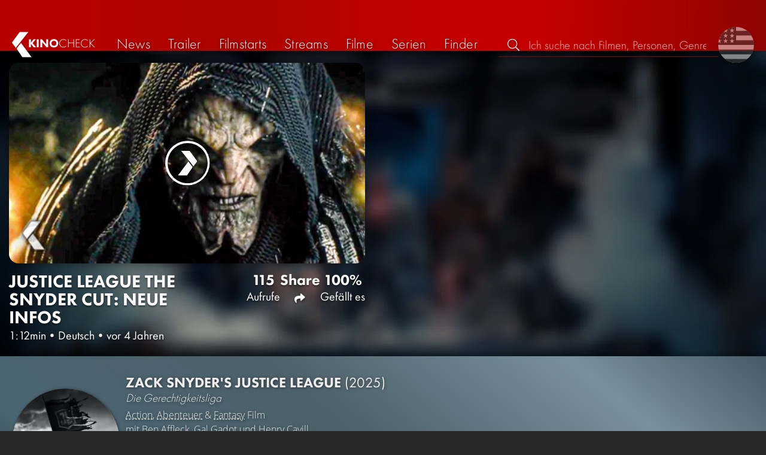

--- FILE ---
content_type: text/html; charset=UTF-8
request_url: https://kinocheck.de/trailer/0da4/justice-league-the-snyder-cut-neue-infos-kinocheck-news
body_size: 7803
content:
<!DOCTYPE html>
<html lang="de">
<head>
<title>JUSTICE LEAGUE THE SNYDER CUT: Neue Infos | KinoCheck</title>
<meta charset="utf-8">
<meta name="HandheldFriendly" content="true">
<meta name="MobileOptimized" content="true">
<meta name="apple-mobile-web-app-status-bar-style" content="#A81010">
<meta name="article:published_time" content="2021-02-08T15:19:25+00:00" id="tw_i">
<meta name="author" content="KinoCheck">
<meta name="description" content="Official Zack Snyder&#039;s Justice League Movie News 2021: Bruce Wayne alias Batman hat wieder Vertrauen in die Menschheit – auch dank Superman, der im Kampf gegen das Monster Doomsday wahre Selbstlosigkeit ..." id="m_d">
<meta name="locale" content="de_DE">
<meta name="mobile-web-app-capable" content="yes">
<meta name="robots" content="max-snippet:-1, max-image-preview:large, max-video-preview:-1">
<meta name="theme-color" content="#A81010">
<meta name="twitter:card" content="summary_large_image" id="tw_c">
<meta name="twitter:description" content="Official Zack Snyder&#039;s Justice League Movie News 2021: Bruce Wayne alias Batman hat wieder Vertrauen in die Menschheit – auch dank Superman, der im Kampf gegen das Monster Doomsday wahre Selbstlosigkeit ..." id="tw_d">
<meta name="twitter:image" content="https://cdn.kinocheck.com/i/w=1200/a5470hrf1a.jpg" id="tw_i">
<meta name="twitter:site" content="@KinoCheck">
<meta name="twitter:title" content="JUSTICE LEAGUE THE SNYDER CUT: Neue Infos" id="tw_t">
<meta name="viewport" content="height=device-height, width=device-width, initial-scale=1, minimum-scale=1.0, maximum-scale=5.0">
<meta property="article:author" content="KinoCheck">
<meta property="fb:app_id" content="1164815426866440">
<meta property="og:description" content="Official Zack Snyder&#039;s Justice League Movie News 2021: Bruce Wayne alias Batman hat wieder Vertrauen in die Menschheit – auch dank Superman, der im Kampf gegen das Monster Doomsday wahre Selbstlosigkeit ..." id="og_d">
<meta property="og:image" content="https://cdn.kinocheck.com/i/w=1200/a5470hrf1a.jpg" id="og_i">
<meta property="og:locale" content="de_DE">
<meta property="og:site_name" content="KinoCheck">
<meta property="og:title" content="JUSTICE LEAGUE THE SNYDER CUT: Neue Infos" id="og_t">
<meta property="og:type" content="article">
<meta property="og:url" content="https://kinocheck.de/trailer/0da4/justice-league-the-snyder-cut-neue-infos-kinocheck-news" id="og_u">
<link rel="apple-touch-icon" sizes="192x192" href="/images/fav.png">
<link rel="canonical" href="https://kinocheck.de/trailer/0da4/justice-league-the-snyder-cut-neue-infos-kinocheck-news" id="l_c">
<link rel="icon" type="image/png" sizes="192x192" href="/images/fav.png">
<link rel="image_src" href="https://cdn.kinocheck.com/i/w=480/a5470hrf1a.jpg" id="l_image_src">
<style nonce="tRL8tDiFShtw5d9bCEpErXo2EmE=">html{height:100%}body,html{margin:0;padding:0;background:#282727;color:#e6e6e6;font-family:'Open Sans',sans-serif;font-size:16px;font-weight:300;line-height:1.5;}#header{position:fixed;bottom:0;right:0;left:0;width:100%;height:60px;padding:0;background:#aa0019;background:linear-gradient(91deg,#b70100 10%,#ac0500 30%,#c40000 60%,#c40000 70%,#8f0400 100%)/*linear-gradient(72deg,#b70100 7%,#9c0a06 36%,#ab0702 74%,#b50803 100%)*/;box-shadow:0 0 15px 0 rgba(0,0,0,.5);backface-visibility:hidden;z-index:99}#header .wrapper-content{display:none}#footer{display:none}#content{display:none}#loading-indicator{display:none;position:fixed;top:0;right:0;bottom:0;left:0;width:100%;height:100%;background:rgba(0,0,0,.5);z-index:90;}#loading-indicator.active{display:block;}#loading-indicator.active-blocking{background:#282727;z-index:99;}#loading-indicator .icon{display:block;width:100px;height:100px;position:absolute;top:50%;left:50%;transform:translate(-50%,-50%) scaleX(-1)}#loading-indicator .icon svg{display:block;width:100%;height:100%;fill:#fff}#loading-indicator .icon:after,#loading-indicator .icon:before{content:'';display:block;position:absolute;top:0;right:0;bottom:0;left:0;width:100%;height:100%;border:7px solid;border-radius:50%;border-color:#b70100 transparent transparent transparent;box-sizing:border-box;animation:button-play-loading 1.2s cubic-bezier(.5,0,.5,1) infinite;z-index:2}#loading-indicator .icon:after{animation-delay:-.45s}#loading-indicator .icon:before{animation-delay:-.3s}@keyframes button-play-loading{0%{transform:rotate(0)}100%{transform:rotate(360deg)}}.fa-secondary{opacity:.75}@media only screen and (min-width:1200px){#header{top:0;bottom:auto;height:75px}}</style><link rel="preconnect" href="https://cdn.kinocheck.com"><link rel="dns-prefetch" href="https://cdn.kinocheck.com"><link rel="preload" href="https://cdn.kinocheck.com/css/min.css?v=0.8.275" as="style">
<link rel="prefetch" href="https://cdn.kinocheck.com/translations/de.json" as="fetch" crossorigin="anonymous">
<link rel="preload" href="https://cdn.kinocheck.com/js/min.js?v=0.8.275" as="script">
<link rel="preload" href="https://cdn.kinocheck.com/fonts/Futura-Web/Futura-Web-Light.woff2" as="font" type="font/woff2" crossorigin="anonymous">
<link rel="preload" href="https://cdn.kinocheck.com/fonts/Futura-Web/Futura-Web-Regular.woff2" as="font" type="font/woff2" crossorigin="anonymous">
<link rel="preload" href="https://cdn.kinocheck.com/fonts/Futura-Web/Futura-Web-Heavy.woff2" as="font" type="font/woff2" crossorigin="anonymous">
<link rel="preload" href="https://cdn.kinocheck.com/fonts/OpenSans/OpenSans-Light.woff2" as="font" type="font/woff2" crossorigin="anonymous">
<link rel="preload" href="https://cdn.kinocheck.com/fonts/OpenSans/OpenSans-Regular.woff2" as="font" type="font/woff2" crossorigin="anonymous">
<link rel="preload" href="https://cdn.kinocheck.com/fonts/OpenSans/OpenSans-Bold.woff2" as="font" type="font/woff2" crossorigin="anonymous">
<link rel="preload" href="https://cdn.kinocheck.com/i/w=480/a5470hrf1a.jpg" as="image" imagesrcset="https://cdn.kinocheck.com/i/w=320/a5470hrf1a.jpg 320w, https://cdn.kinocheck.com/i/w=480/a5470hrf1a.jpg 480w, https://cdn.kinocheck.com/i/w=640/a5470hrf1a.jpg 640w, https://cdn.kinocheck.com/i/w=960/a5470hrf1a.jpg 960w, https://cdn.kinocheck.com/i/w=1280,b/a5470hrf1a.jpg 1280w" imagesizes="100vw">
<link rel="preload" href="https://cdn.kinocheck.com/i/w=480,h=480,b/5btzctxgrr.jpg" as="image" imagesrcset="https://cdn.kinocheck.com/i/w=320,h=320,b/5btzctxgrr.jpg 320w, https://cdn.kinocheck.com/i/w=480,h=480,b/5btzctxgrr.jpg 480w, https://cdn.kinocheck.com/i/w=640,h=480,b/5btzctxgrr.jpg 640w, https://cdn.kinocheck.com/i/w=960,h=640,b/5btzctxgrr.jpg 960w, https://cdn.kinocheck.com/i/w=1280,b/5btzctxgrr.jpg 1280w" imagesizes="100vw">
<script type="application/ld+json">{"@context":"https://schema.org","@graph":[{"@type":"WebPage","@id":"https://kinocheck.de/trailer/0da4/justice-league-the-snyder-cut-neue-infos-kinocheck-news","url":"https://kinocheck.de/trailer/0da4/justice-league-the-snyder-cut-neue-infos-kinocheck-news","name":"JUSTICE LEAGUE THE SNYDER CUT: Neue Infos","description":"Official Zack Snyder's Justice League Movie News 2021: Bruce Wayne alias Batman hat wieder Vertrauen in die Menschheit – auch dank Superman, der im Kampf gegen das Monster Doomsday wahre Selbstlosigkeit ...","inLanguage":"de","mainEntity":{"@id":"https://kinocheck.de/trailer/0da4/justice-league-the-snyder-cut-neue-infos-kinocheck-news#video"}},{"@type":"VideoObject","@id":"https://kinocheck.de/trailer/0da4/justice-league-the-snyder-cut-neue-infos-kinocheck-news#video","url":"https://kinocheck.de/trailer/0da4/justice-league-the-snyder-cut-neue-infos-kinocheck-news","name":"JUSTICE LEAGUE THE SNYDER CUT: Neue Infos","description":"Official Zack Snyder's Justice League Movie News 2021: Bruce Wayne alias Batman hat wieder Vertrauen in die Menschheit – auch dank Superman, der im Kampf gegen das Monster Doomsday wahre Selbstlosigkeit ...","uploadDate":"2021-02-08T15:19:25+00:00","duration":"PT1M12S","embedUrl":"https://www.youtube.com/embed/-54nLeLXC-g","inLanguage":"de","mainEntityOfPage":{"@type":"WebPage","@id":"https://kinocheck.de/trailer/0da4/justice-league-the-snyder-cut-neue-infos-kinocheck-news"},"thumbnailUrl":["https://i.ytimg.com/vi/-54nLeLXC-g/maxresdefault.jpg","https://cdn.kinocheck.com/i/3cwpqx1kmv.jpg"],"publisher":{"@type":"Organization","name":"KinoCheck","url":"https://kinocheck.de","logo":{"@type":"ImageObject","url":"https://kinocheck.de/images/logo.svg","width":600,"height":60}},"genre":["News Snippet","Action","Abenteuer","Fantasy"],"potentialAction":{"@type":"WatchAction","target":{"@type":"EntryPoint","urlTemplate":"https://kinocheck.de/trailer/0da4/justice-league-the-snyder-cut-neue-infos-kinocheck-news"}},"interactionStatistic":{"@type":"InteractionCounter","interactionType":{"@type":"WatchAction"},"userInteractionCount":115}}]}</script></head>
<body data-ident="video">
<div id="header" class="wrapper box-shadow-1"><div class="wrapper-content"><div id="menu-icon" class="icon-shadow"><svg><use xlink:href="/images/sprites.svg#bars"></use></svg></div><div id="logo-wrapper"><a id="logo" href="/"><svg><use xmlns:xlink="http://www.w3.org/1999/xlink" xlink:href="/images/sprites.svg#kc"></use></svg><div id="logo-title"><span>Kino</span>Check</div></a></div><ul id="nav" class="nav-list"><li class="item item-mobile item-sub item-first">                
                <a href="/impressum" title="Unser Impressum">Impressum</a>
                <a href="/datenschutzerklaerung" title="Erfahre mehr über den Umgang Deiner Daten">Datenschutzerklärung</a>
                <a id="language-switcher-menu" title="Switch to English">Switch to English</a>
            </li><li class="item"><a href="/news" title="Die neuesten News rund um Kino und TV" data-mtm-push="[&quot;trackEvent&quot;,&quot;Navigation&quot;,&quot;Click&quot;,&quot;News&quot;]"><span class="text">News</span><span class="icon"><svg><use xlink:href="/images/sprites.svg#newspaper-solid"></use></svg></span></a></li><li class="item"><a href="/trailers" title="Die neuesten und beliebtesten Trailer" data-mtm-push="[&quot;trackEvent&quot;,&quot;Navigation&quot;,&quot;Click&quot;,&quot;Trailer&quot;]"><span class="text">Trailer</span><span class="icon"><svg><use xlink:href="/images/sprites.svg#play-circle-solid"></use></svg></span></a></li><li class="item"><a href="/filmstarts" title="Die aktuellen Filmstarts im Überblick" data-mtm-push="[&quot;trackEvent&quot;,&quot;Navigation&quot;,&quot;Click&quot;,&quot;Filmstarts&quot;]"><span class="text">Filmstarts</span><span class="icon"><svg><use xlink:href="/images/sprites.svg#ticket-alt-solid"></use></svg></span></a></li><li class="item"><a href="/streaming-guides" title="Mit den KinoCheck Streaming Guides siehst du auf einen Blick alle neuen Filme und Serien auf Netflix, Amazon Prime Video, Disney+ und mehr – inklusive Trailer!" data-mtm-push="[&quot;trackEvent&quot;,&quot;Navigation&quot;,&quot;Click&quot;,&quot;Streams&quot;]"><span class="text">Streams</span><span class="icon"><svg><use xlink:href="/images/sprites.svg#what-to-watch"></use></svg></span></a></li><li class="item"><a href="/filme" title="Unsere Filmdatenbank" data-mtm-push="[&quot;trackEvent&quot;,&quot;Navigation&quot;,&quot;Click&quot;,&quot;Filme&quot;]"><span class="text">Filme</span><span class="icon"><svg><use xlink:href="/images/sprites.svg#camera-movie-solid"></use></svg></span></a></li><li class="item"><a href="/serien" title="Unsere Seriendatenbank" data-mtm-push="[&quot;trackEvent&quot;,&quot;Navigation&quot;,&quot;Click&quot;,&quot;Serien&quot;]"><span class="text">Serien</span><span class="icon"><svg><use xlink:href="/images/sprites.svg#tv-retro-solid"></use></svg></span></a></li><li class="item"><a href="/finder" title="Wir finden für dich dein nächstes Streaming Highlight auf Amazon Prime Video, Disney+, Apple TV oder Netflix!" data-mtm-push="[&quot;trackEvent&quot;,&quot;Navigation&quot;,&quot;Click&quot;,&quot;Finder&quot;]"><span class="text">Finder</span><span class="icon"><svg><use xlink:href="/images/sprites.svg#what-to-watch"></use></svg></span></a></li></ul><div id="search" title="Durchsuche unsere Trailer- und Film-Datenbank"><div id="search-icon" class="icon icon-shadow active"><svg><use xlink:href="/images/sprites.svg#search"></use></svg></div><div id="search-icon-cancel" class="icon icon-shadow"><svg><use xlink:href="/images/sprites.svg#times"></use></svg></div><label id="search-label"><span>Suche</span><input id="search-input" type="text" placeholder="Ich suche nach Filmen, Personen, Genres, ..." maxlength="64" autocomplete="off"></label></div><a id="language-switcher-icon" class="icon icon-shadow" title="Switch to English"><svg><use xlink:href="/images/sprites.svg#flag-us"></use></svg></a><a href="/app" class="app-top-menu" title="Die KinoCheck-App">App</a></div></div>
<section id="content">
<section class="header-video box-shadow-1"><div class="backdrop-movie image-wrapper color-bluemetal"><picture><source type="image/jpeg" srcset="https://cdn.kinocheck.com/i/w=320,h=320,b/5btzctxgrr.jpg 320w, https://cdn.kinocheck.com/i/w=480,h=480,b/5btzctxgrr.jpg 480w, https://cdn.kinocheck.com/i/w=640,h=480,b/5btzctxgrr.jpg 640w, https://cdn.kinocheck.com/i/w=960,h=640,b/5btzctxgrr.jpg 960w, https://cdn.kinocheck.com/i/w=1280,b/5btzctxgrr.jpg 1280w"><img src="https://cdn.kinocheck.com/i/w=480,h=480,b/5btzctxgrr.jpg" alt="Image for Zack Snyder&#039;s Justice League"></picture></div><div id="header_video_wrapper" class="wrapper wrapper-content header-video-wrapper"><header id="video_title" class="header-video-title"><h1 class="title" translate="no">JUSTICE LEAGUE THE SNYDER CUT: Neue Infos</h1><div class="subtitle"><span class="length">1:12min</span><span>•</span><span class="language">Deutsch</span><span>•</span><span class="published" title="8. Februar 2021">vor 4 Jahren</span></div></header><div class="video-player-wrapper"><div class="video-container"><div class="video-player box-shadow-1" data-youtubeId="-54nLeLXC-g" data-youtube-id="-54nLeLXC-g"><div class="video-player-thumbnail video-thumbnail image-wrapper"><picture><source type="image/jpeg" srcset="https://cdn.kinocheck.com/i/w=360/a5470hrf1a.jpg" /><img src="https://cdn.kinocheck.com/i/w=360/a5470hrf1a.jpg" alt="Bild zu JUSTICE LEAGUE THE SNYDER CUT: Neue Infos" /></picture><div class="video-player-icon icon icon-logo button-play icon-shadow"><svg><use xmlns:xlink="http://www.w3.org/1999/xlink" xlink:href="/images/sprites.svg#kc-play"></use></svg></div></div><div class="iframe"></div><noscript class="video-noscript"><div>Um Videos abspielen zu können, muss Javascript für die Domains<br /><strong>kinocheck.de</strong> bzw. <strong>*.kinocheck.de</strong><br />aktiviert sein.</div></noscript></div></div></div><footer id="footer_video_title" class="footer-video-title"><ul class="stats"><li class="views"><div>115</div> Aufrufe</li><li class="shares share" title="Teilen"><div>Share</div><span class="icon icon-shadow"><svg><use xlink:href="/images/sprites.svg#share"></use></svg></span></li><li class="likes"><div>100%</div> Gefällt es</li></ul></footer><aside id="header_video_sidebar" class="header-video-sidebar"></aside></div></section><template id="video_swiper_vertical"><div class="swipe-vertical-item" data-custom-id="0da4" data-youtube-id="-54nLeLXC-g"><section class="header-video box-shadow-1"><div class="backdrop-movie image-wrapper color-bluemetal"><picture><source type="image/jpeg" srcset="https://cdn.kinocheck.com/i/w=320,h=320,b/5btzctxgrr.jpg 320w, https://cdn.kinocheck.com/i/w=480,h=480,b/5btzctxgrr.jpg 480w, https://cdn.kinocheck.com/i/w=640,h=480,b/5btzctxgrr.jpg 640w, https://cdn.kinocheck.com/i/w=960,h=640,b/5btzctxgrr.jpg 960w, https://cdn.kinocheck.com/i/w=1280,b/5btzctxgrr.jpg 1280w"><img src="https://cdn.kinocheck.com/i/w=480,h=480,b/5btzctxgrr.jpg" alt="Image for Zack Snyder&#039;s Justice League"></picture></div><div id="header_video_wrapper" class="wrapper wrapper-content header-video-wrapper"><header id="video_title" class="header-video-title"><h1 class="title" translate="no"><a href="/trailer/0da4/justice-league-the-snyder-cut-neue-infos-kinocheck-news" target="_blank">JUSTICE LEAGUE THE SNYDER CUT: Neue Infos</a></h1><div class="subtitle"><span class="length">1:12min</span><span>•</span><span class="language">Deutsch</span><span>•</span><span class="published" title="8. Februar 2021">vor 4 Jahren</span></div></header><div class="video-player-wrapper"><div class="video-container"><div class="video-player box-shadow-1" data-youtube-id="-54nLeLXC-g"><div class="video-player-thumbnail video-thumbnail image-wrapper"><picture><source type="image/jpeg" srcset="https://cdn.kinocheck.com/i/w=320/a5470hrf1a.jpg 320w, https://cdn.kinocheck.com/i/w=480/a5470hrf1a.jpg 480w, https://cdn.kinocheck.com/i/w=640/a5470hrf1a.jpg 640w, https://cdn.kinocheck.com/i/w=960/a5470hrf1a.jpg 960w, https://cdn.kinocheck.com/i/w=1280,b/a5470hrf1a.jpg 1280w"><img src="https://cdn.kinocheck.com/i/w=480/a5470hrf1a.jpg" alt="Bild zu JUSTICE LEAGUE THE SNYDER CUT: Neue Infos"></picture><div class="video-player-icon icon icon-logo button-play icon-shadow"><svg><use xmlns:xlink="http://www.w3.org/1999/xlink" xlink:href="/images/sprites.svg#kc-play"></use></svg></div></div><div class="iframe"></div></div></div></div><footer id="footer_video_title" class="footer-video-title"><ul class="stats"><li class="views"><div>115</div> Aufrufe</li><li class="shares share" title="Teilen"><div>Share</div><span class="icon icon-shadow"><svg><use xlink:href="/images/sprites.svg#share"></use></svg></span></li><li class="likes"><div>100%</div> Gefällt es</li></ul></footer></div></section><div class="wrapper resource-banner box-shadow-1 color-bluemetal"><div class="wrapper-content"><div class="content"><div class="thumbnail-poster"><a href="/film/za8/zack-snyders-justice-league-2021" title="Klicke auf das Poster, um alle Informationen für 'Zack Snyder's Justice League' zu erhalten" class="link image-wrapper color-bluemetal" data-image="z8v05x0do3" data-image-alt="Poster for Zack Snyder's Justice League"></a></div><div class="information"><h2 class="title movie-title" translate="no"><a href="/film/za8/zack-snyders-justice-league-2021">Zack Snyder's Justice League <span>(2025)</span></a></h2><p class="tagline">Die Gerechtigkeitsliga</p><div class="details"><p class="director"><a href="/filme/action/all/trending/1">Action</a>, <a href="/filme/abenteuer/all/trending/1">Abenteuer</a> & <a href="/filme/fantasy/all/trending/1">Fantasy</a> Film</p><p class="director">mit <a href="/person/6v30p/ben-affleck-1972" translate="no">Ben Affleck</a>, <a href="/person/3ba5t/gal-gadot-1985" translate="no">Gal Gadot</a> und <a href="/person/3rnrr/henry-cavill-1983" translate="no">Henry Cavill</a></p><p class="genres">Seit <strong>24. März 2025</strong> im Handel</p></div><div class="streaming-buttons"><div class="sharing-buttons"><a class="share-button" href="/film/za8/zack-snyders-justice-league-2021/#list_movie_streams" title="Streame Zack Snyder\'s Justice League jetzt auf den offiziellen Streaming-Plattformen: Amazon Video, Apple TV Store"><div class="icon"><svg><use href="/images/sprites.svg#stream"></use></svg></div> <span>Kaufen</span></a><a class="share-button" data-action="share" data-title="Zack Snyder's Justice League" data-url="https://kinocheck.de/film/za8/zack-snyders-justice-league-2021" href="#" target="_blank"><div class="icon"><svg><use xlink:href="/images/sprites.svg#share"></use></svg></div> <span>Teilen</span></a><a class="share-button r8-button" href="https://watchl.ist/movies?t=movie&it=kc&i=za8&s=kc&m=web&f=button&l=de&b=ac&ac=watchlist&us=kinocheck" target="_blank" title="Jetzt 'Zack Snyder's Justice League' zu deiner R8 Watchlist hinzufügen"><div class="icon"><svg viewBox="0 0 384 512" xmlns="http://www.w3.org/2000/svg">
        <path d="M0 512V48C0 21.49 21.49 0 48 0h288c26.51 0 48 21.49 48 48v464L192 400 0 512z"
              fill="#fff" />
        <line x1="192" y1="160" x2="192" y2="288" stroke="#000" stroke-width="36" stroke-linecap="round""/>
        <line x1="128" y1="224" x2="256" y2="224" stroke="#000" stroke-width="36" stroke-linecap="round"/>
    </svg></div> <span>Watchl.ist</span></a></div></div></div></div><aside class="list-resources"><section class="resource-banner-article"><a class="anchor" href="/news/qohjz5/justice-league-blockbuster-mit-offenem-ende"><div class="thumbnail"><div class="image-wrapper image-fit color-deeporange" data-image="q4c6qo6lqb" data-image-alt="Bild zu Zack Snyder&#039;s Justice League 2: Wie hätte eine Fortsetzung ausgesehen?" data-image-crop="1"><div class="title">Zack Snyder's Justice League 2: Wie hätte eine Fortsetzung ausgesehen?</div></div></div><div class="info"><span class="type">DC</span><span>vor 4 Jahren</span></div></a></section><section class="resource-banner-video"><a class="anchor" href="/trailer/jp2h/justice-league-the-snyder-cut-trailer-german-deutsch-2021" title="Trailer"><div class="thumbnail"><div class="image-wrapper" data-image="j0dcn1vina" data-image-alt="Vorschaubild für Trailer"></div><div class="details"><div class="detail" title="Von 104.562 gesehen"><svg class="icon"><use xmlns:xlink="http://www.w3.org/1999/xlink" xlink:href="/images/sprites.svg#eye"></use></svg> 104.6K</div><div class="detail" title="Gefällt 98% von 104.562"><svg class="icon"><use xmlns:xlink="http://www.w3.org/1999/xlink" xlink:href="/images/sprites.svg#heart"></use></svg> 98%</div><div class="detail" title="Laufzeit: 2:29 min">2:29</div></div></div><div class="info"><span class="type">Trailer</span><span>Gefällt <strong>98%</strong> von <strong>104.562</strong></span></div></a></section><section class="resource-banner-video"><a class="anchor" href="/trailer/l6mg/justice-league-2-so-koennte-der-kampf-gegen-darkseid-weiterg" title="JUSTICE LEAGUE 2 - So könnte der Kampf gegen DARKSEID weitergehen"><div class="thumbnail"><div class="image-wrapper" data-image="zlb9btqkku" data-image-alt="Vorschaubild für JUSTICE LEAGUE 2 - So könnte der Kampf gegen DARKSEID weitergehen"></div><div class="details"><div class="detail" title="Von 63.423 gesehen"><svg class="icon"><use xmlns:xlink="http://www.w3.org/1999/xlink" xlink:href="/images/sprites.svg#eye"></use></svg> 63.4K</div><div class="detail" title="Gefällt 98% von 63.423"><svg class="icon"><use xmlns:xlink="http://www.w3.org/1999/xlink" xlink:href="/images/sprites.svg#heart"></use></svg> 98%</div><div class="detail" title="Laufzeit: 9:40 min">9:40</div></div></div><div class="info"><span class="type">Original</span><span>Gefällt <strong>98%</strong> von <strong>63.423</strong></span></div></a></section></aside></div></div></div></template><div class="wrapper resource-banner box-shadow-1 color-bluemetal"><div class="wrapper-content"><div class="content"><div class="thumbnail-poster"><a href="/film/za8/zack-snyders-justice-league-2021" title="Klicke auf das Poster, um alle Informationen für 'Zack Snyder's Justice League' zu erhalten" class="link image-wrapper color-bluemetal" data-image="z8v05x0do3" data-image-alt="Poster for Zack Snyder's Justice League"></a></div><div class="information"><h2 class="title movie-title" translate="no"><a href="/film/za8/zack-snyders-justice-league-2021">Zack Snyder's Justice League <span>(2025)</span></a></h2><p class="tagline">Die Gerechtigkeitsliga</p><div class="details"><p class="director"><a href="/filme/action/all/trending/1">Action</a>, <a href="/filme/abenteuer/all/trending/1">Abenteuer</a> & <a href="/filme/fantasy/all/trending/1">Fantasy</a> Film</p><p class="director">mit <a href="/person/6v30p/ben-affleck-1972" translate="no">Ben Affleck</a>, <a href="/person/3ba5t/gal-gadot-1985" translate="no">Gal Gadot</a> und <a href="/person/3rnrr/henry-cavill-1983" translate="no">Henry Cavill</a></p><p class="genres">Seit <strong>24. März 2025</strong> im Handel</p></div><div class="streaming-buttons"><div class="sharing-buttons"><a class="share-button" href="/film/za8/zack-snyders-justice-league-2021/#list_movie_streams" title="Streame Zack Snyder\'s Justice League jetzt auf den offiziellen Streaming-Plattformen: Amazon Video, Apple TV Store"><div class="icon"><svg><use href="/images/sprites.svg#stream"></use></svg></div> <span>Kaufen</span></a><a class="share-button" data-action="share" data-title="Zack Snyder's Justice League" data-url="https://kinocheck.de/film/za8/zack-snyders-justice-league-2021" href="#" target="_blank"><div class="icon"><svg><use xlink:href="/images/sprites.svg#share"></use></svg></div> <span>Teilen</span></a><a class="share-button r8-button" href="https://watchl.ist/movies?t=movie&it=kc&i=za8&s=kc&m=web&f=button&l=de&b=ac&ac=watchlist&us=kinocheck" target="_blank" title="Jetzt 'Zack Snyder's Justice League' zu deiner R8 Watchlist hinzufügen"><div class="icon"><svg viewBox="0 0 384 512" xmlns="http://www.w3.org/2000/svg">
        <path d="M0 512V48C0 21.49 21.49 0 48 0h288c26.51 0 48 21.49 48 48v464L192 400 0 512z"
              fill="#fff" />
        <line x1="192" y1="160" x2="192" y2="288" stroke="#000" stroke-width="36" stroke-linecap="round""/>
        <line x1="128" y1="224" x2="256" y2="224" stroke="#000" stroke-width="36" stroke-linecap="round"/>
    </svg></div> <span>Watchl.ist</span></a></div></div></div></div><aside class="list-resources"><section class="resource-banner-article"><a class="anchor" href="/news/qohjz5/justice-league-blockbuster-mit-offenem-ende"><div class="thumbnail"><div class="image-wrapper image-fit color-deeporange" data-image="q4c6qo6lqb" data-image-alt="Bild zu Zack Snyder&#039;s Justice League 2: Wie hätte eine Fortsetzung ausgesehen?" data-image-crop="1"><div class="title">Zack Snyder's Justice League 2: Wie hätte eine Fortsetzung ausgesehen?</div></div></div><div class="info"><span class="type">DC</span><span>vor 4 Jahren</span></div></a></section><section class="resource-banner-video"><a class="anchor" href="/trailer/jp2h/justice-league-the-snyder-cut-trailer-german-deutsch-2021" title="Trailer"><div class="thumbnail"><div class="image-wrapper" data-image="j0dcn1vina" data-image-alt="Vorschaubild für Trailer"></div><div class="details"><div class="detail" title="Von 104.562 gesehen"><svg class="icon"><use xmlns:xlink="http://www.w3.org/1999/xlink" xlink:href="/images/sprites.svg#eye"></use></svg> 104.6K</div><div class="detail" title="Gefällt 98% von 104.562"><svg class="icon"><use xmlns:xlink="http://www.w3.org/1999/xlink" xlink:href="/images/sprites.svg#heart"></use></svg> 98%</div><div class="detail" title="Laufzeit: 2:29 min">2:29</div></div></div><div class="info"><span class="type">Trailer</span><span>Gefällt <strong>98%</strong> von <strong>104.562</strong></span></div></a></section><section class="resource-banner-video"><a class="anchor" href="/trailer/l6mg/justice-league-2-so-koennte-der-kampf-gegen-darkseid-weiterg" title="JUSTICE LEAGUE 2 - So könnte der Kampf gegen DARKSEID weitergehen"><div class="thumbnail"><div class="image-wrapper" data-image="zlb9btqkku" data-image-alt="Vorschaubild für JUSTICE LEAGUE 2 - So könnte der Kampf gegen DARKSEID weitergehen"></div><div class="details"><div class="detail" title="Von 63.423 gesehen"><svg class="icon"><use xmlns:xlink="http://www.w3.org/1999/xlink" xlink:href="/images/sprites.svg#eye"></use></svg> 63.4K</div><div class="detail" title="Gefällt 98% von 63.423"><svg class="icon"><use xmlns:xlink="http://www.w3.org/1999/xlink" xlink:href="/images/sprites.svg#heart"></use></svg> 98%</div><div class="detail" title="Laufzeit: 9:40 min">9:40</div></div></div><div class="info"><span class="type">Original</span><span>Gefällt <strong>98%</strong> von <strong>63.423</strong></span></div></a></section></aside></div></div><div class="wrapper"><section class="wrapper-content wrapper-padding" id="list_resource_videos"><header class="header"><div class="first-line"><h2>Weitere Videos zu <em>Zack Snyder's Justice League</em></h2></div></header><div class="list-videos list-videos-wrap"><a class="list-videos-item thumbnail" title="ZACK SNYDER'S JUSTICE LEAGUE: Die Ersten 8 Minuten vom Film (2021)" href="/trailer/t6pi/zack-snyders-justice-league-die-ersten-8-minuten-vom-film-20"><div class="image-wrapper" data-image="l55j21jyjm" data-image-alt="Vorschaubild für ZACK SNYDER'S JUSTICE LEAGUE: Die Ersten 8 Minuten vom Film (2021)"></div><div class="information"><div class="title"><span translate="no" class="resource-title">JUSTICE LEAGUE: The Snyder Cut</span> <span class="type">Sneak Peek</span></div><div class="lowlight">mit Ben Affleck & Gal Gadot</div></div><div class="details"><div class="detail" title="Von 44.969 gesehen"><svg class="icon"><use xmlns:xlink="http://www.w3.org/1999/xlink" xlink:href="/images/sprites.svg#heart"></use></svg> 96%</div><div class="detail" title="Laufzeit: 11:05 min">11:05</div></div></a><a class="list-videos-item thumbnail" title="ZACK SNYDER'S JUSTICE LEAGUE: Release nicht mehr fern!" href="/trailer/1qrq/zack-snyders-justice-league-release-nicht-mehr-fern-kinochec"><div class="image-wrapper" data-image="ivkxjayjsa" data-image-alt="Vorschaubild für ZACK SNYDER'S JUSTICE LEAGUE: Release nicht mehr fern!"></div><div class="information"><div class="title">ZACK SNYDER'S JUSTICE LEAGUE: Release nicht mehr fern!</div><div class="lowlight">mit Ben Affleck & Gal Gadot</div></div><div class="details"><div class="detail" title="Von 11.113 gesehen"><svg class="icon"><use xmlns:xlink="http://www.w3.org/1999/xlink" xlink:href="/images/sprites.svg#heart"></use></svg> 96%</div><div class="detail" title="Laufzeit: 1:16 min">1:16</div></div></a><a class="list-videos-item thumbnail" title="ZACK SNYDER'S JUSTICE LEAGUE
 2: Wie hätte eine Fortsetzung ausgesehen?" href="/trailer/dlmx/zack-snyders-justice-league-2-wie-haette-eine-fortsetzung-au"><div class="image-wrapper" data-image="k1q0c3wrhn" data-image-alt="Vorschaubild für ZACK SNYDER'S JUSTICE LEAGUE
 2: Wie hätte eine Fortsetzung ausgesehen?"></div><div class="information"><div class="title">ZACK SNYDER'S JUSTICE LEAGUE
 2: Wie hätte eine Fortsetzung ausgesehen?</div><div class="lowlight">mit Ben Affleck & Gal Gadot</div></div><div class="details"><div class="detail" title="Von 300 gesehen"><svg class="icon"><use xmlns:xlink="http://www.w3.org/1999/xlink" xlink:href="/images/sprites.svg#heart"></use></svg> 100%</div><div class="detail" title="Laufzeit: 1:45 min">1:45</div></div></a></div></section></div>
</section>
<div id="toasts" class="wrapper"></div><div id="loading-indicator" class="active active-blockingno-script"><div class="icon"><svg><use xmlns:xlink="http://www.w3.org/1999/xlink" xlink:href="/images/sprites.svg#kc-play"></use></svg></div></div><script nonce="s2wrKPkFuFNaumIDn83JJ0Cv5wk=">let loadingIndicator=document.getElementById('loading-indicator'); loadingIndicator.classList.remove('no-script'); /*window.setTimeout(() => loadingIndicator.classList.add('active','active-blocking'), 100);*/</script><footer id="footer"><div class="wrapper"><div class="wrapper-content footer-nav"><section class="footer-nav-list"><svg><use xlink:href="/images/sprites.svg#ticket"></use></svg><span class="top-element">Demnächst im Kino</span><ul><li><a href="/film/uud/woodwalkers-2-2026">Woodwalkers 2</a></li><li><a href="/film/ykb/scream-7-2026">Scream 7</a></li><li><a href="/film/8ey/die-aeltern-2026">Die Ältern</a></li><li><a href="/film/9uh/return-to-silent-hill-2026">Return to Silent Hill</a></li><li><a href="/film/rvy/cold-storage-2026">Cold Storage</a></li><li><a href="/film/db8/send-help-2026">Send Help</a></li></ul></section><section class="footer-nav-list"><svg><use xlink:href="/images/sprites.svg#play-circle"></use></svg><span class="top-element">Top trailer</span><ul><li><a href="/trailer/7q9s/shelter-trailer-german-deutsch-2026-jason-statham" title="SHELTER Trailer German Deutsch (2026) Jason Statham">Shelter</a></li><li><a href="/trailer/6dby/the-wrecking-crew-trailer-german-deutsch-2026-jason-momoa-da" title="THE WRECKING CREW Trailer German Deutsch (2026) Jason Momoa, Dave Bautista">The Wrecking Crew</a></li><li><a href="/trailer/1v2p/nuernberg-trailer-german-deutsch-2026-russell-crowe-rami-mal" title="NÜRNBERG Trailer German Deutsch (2026) Russell Crowe, Rami Malek">Nürnberg</a></li><li><a href="/trailer/17oo/horst-schlaemmer-sucht-das-glueck-trailer-german-deutsch-202" title="HORST SCHLÄMMER SUCHT DAS GLÜCK Trailer German Deutsch (2026)">Horst Schlämmer sucht das Glück</a></li><li><a href="/trailer/oy8e/the-rip-trailer-2-german-deutsch-2026-matt-damon-ben-affleck" title="THE RIP Trailer 2 German Deutsch (2026) Matt Damon, Ben Affleck, Netflix">The Rip</a></li><li><a href="/trailer/n4ft/der-wunderweltenbaum-trailer-german-deutsch-2026-andrew-garf" title="DER WUNDERWELTENBAUM Trailer German Deutsch (2026) Andrew Garfield, Rebecca Ferguson">Der Wunderweltenbaum</a></li></ul></section><section class="footer-nav-list"><svg><use xlink:href="/images/sprites.svg#film"></use></svg><span class="top-element">Die besten Filme</span><ul><li><a href="/film/zxx/avatar-3-fire-and-ash-2025">Avatar 3: Fire and Ash</a></li><li><a href="/film/avo/avengers-5-doomsday-2026">Avengers 5: Doomsday</a></li><li><a href="/film/wtz/zoomania-2-2025">Zoomania 2</a></li><li><a href="/film/a8r/der-super-mario-galaxy-film-2026">Der Super Mario Galaxy Film</a></li><li><a href="/film/ahv/badlands-2025">Predator: Badlands</a></li><li><a href="/film/wma/die-drei-fragezeichen-toteninsel-2026">Die drei Fragezeichen: Toteninsel</a></li></ul></section><section class="footer-nav-list"><svg><use xlink:href="/images/sprites.svg#envelope"></use></svg><span class="top-element">Kontakt und mehr</span><ul><li><a href="/kontakt" title="Kontaktiere uns ganz einfach per E-Mail, Soziale Medien oder über das Kontaktformular">Kontakt &amp; FAQ</a></li><li><a href="/App" title="Die KinoCheck-App">KinoCheck-App</a></li><li><a href="/sales" title="Zielgenaue Ads Kampagnen für Ihre Kampagne, mit dem KinoCheck-Extra: Wir müssen nicht raten, wem was gefällt. Wir wissen es!">Werbung buchen</a></li><li><a href="/jobs" title="Wir suchen stetig nach neuen Talenten, die unser Team bereichern!">Offene Stellen</a></li><li><a href="https://api.kinocheck.de" target="_blank" title="Binde unsere Trailer in dein eigenes Projekt ein">Video Schnittstelle (API)</a></li><li><a id="language-switcher" title="Switch to English">Switch to English</a></li></ul></section></div></div><div class="footer-note"><div class="wrapper"><span class="legal"><a href="/">KinoCheck</a> ™ by <a href="https://www.somemarketing.de" target="_blank">some.marketing GmbH</a>. All rights reserved.</span> <span class="report"><span id="error-report" class="anchor">Fehler melden</span> - <a href="/impressum" title="Unser Impressum">Impressum</a> - <a href="/datenschutzerklaerung" title="Erfahre mehr über den Umgang Deiner Daten">Datenschutzerklärung</a></span></div></div></footer>

<script type="application/json" id="page_settings">{"cdn":"cdn.kinocheck.com","cdn_img":"cdn.kinocheck.com","language":"de","languages":[{"text":"Deutsch","value":"de"},{"text":"English","value":"en"}],"genres":[{"value":"abenteuer","content":"Abenteuer"},{"value":"drama","content":"Drama"},{"value":"horror","content":"Horror"},{"value":"komoedie","content":"Kom\u00f6die"},{"value":"animation","content":"Animation"},{"value":"familie","content":"Familie"},{"value":"scifi","content":"Science Fiction"},{"value":"action","content":"Action"},{"value":"thriller","content":"Thriller"},{"value":"mystery","content":"Mystery"},{"value":"krimi","content":"Krimi"},{"value":"fantasy","content":"Fantasy"},{"value":"lovestory","content":"Lovestory"},{"value":"western","content":"Western"},{"value":"musik","content":"Musik"},{"value":"krieg","content":"Kriegsfilm"},{"value":"superhero","content":"Superhero"}],"order_by":[{"value":"popularity","content":"Beliebtheit"},{"value":"release","content":"Erscheinung"},{"value":"release-asc","content":"Erscheinung (aufst.)"},{"value":"name","content":"Name"},{"value":"name-desc","content":"Name (abst.)"}],"cache_version":"0.8.275"}</script>
<script type="application/json" id="content_data">{"page_ident":"video","content_class":null,"translations":[],"color":null,"backdrop":null,"video":{"video_id":"0da4","youtube_id":"-54nLeLXC-g","title":"JUSTICE LEAGUE THE SNYDER CUT: Neue Infos","made_for_kids":0,"type":"News Snippet","number":1,"language":"de","stats":{"views":115,"likes":4,"dislikes":0,"shares":0,"comments":0}},"share":{"title":"JUSTICE LEAGUE THE SNYDER CUT: Neue Infos"},"playlist":null,"playlists":[{"playlist_id":41,"name":"Exklusiv bei Kino<span>Check<\/span>","description":"Sei der Erste, der exklusiv und vor allen Anderen die neuesten Trailer, Specials & mehr zu den aktuellen Kino- und TV-Produktionen sieht!","slug":"exklusiv"},{"playlist_id":29,"name":"Meist erwartete Filme","description":"Das sind die Videos zu den Hollywood Blockbustern, die ihr kaum noch erwarten k\u00f6nnt.","slug":"meist-erwartete-filme"}],"recommendations-exclude":["jp2h","l6mg"],"resource":{"type":"movie","custom_id":"za8","title":"Zack Snyder's Justice League"},"canonical":"https:\/\/kinocheck.de\/trailer\/0da4\/justice-league-the-snyder-cut-neue-infos-kinocheck-news","request_time":null,"request_hash":null,"ratings":{"ios":{"rating":4.4,"review_count":22},"android":{"rating":4.5,"review_count":120},"app":{"rating":4.7,"review_count":665}}}</script>
<link rel="stylesheet" href="https://cdn.kinocheck.com/css/min.css?v=0.8.275">
<script src="https://cdn.kinocheck.com/js/min.js?v=0.8.275" nonce="s2wrKPkFuFNaumIDn83JJ0Cv5wk="></script>
</body>
</html>